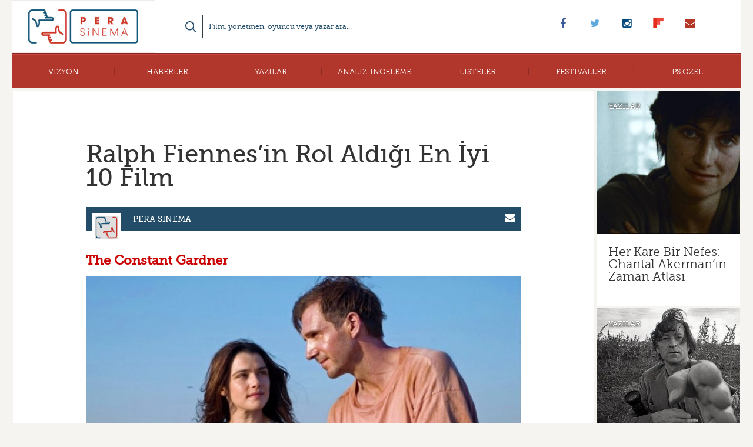

--- FILE ---
content_type: text/html; charset=UTF-8
request_url: https://www.perasinema.com/ralph-fiennesin-en-iyi-10-performansi/5/
body_size: 16609
content:
<!DOCTYPE html>
<!--[if IE 7]>
<html class="ie ie7" lang="tr">
<![endif]-->
<!--[if IE 8]>
<html class="ie ie8" lang="tr">
<![endif]-->
<!--[if !(IE 7) | !(IE 8)  ]><!-->
<html lang="tr">
<!--<![endif]-->
<head>
	<meta charset="UTF-8">
	<meta name="viewport" content="width=device-width, initial-scale=1, maximum-scale=1, user-scalable=no"/>
	<title>Ralph Fiennes&#039;in Rol Aldığı En İyi 10 Film - Sayfa 5 / 11 - Pera Sinema</title>
	<link rel="stylesheet" href="//maxcdn.bootstrapcdn.com/font-awesome/4.3.0/css/font-awesome.min.css">
	<meta property="fb:admins" content="563778307"/>
	<meta property="fb:app_id" content="723414521106205"/>
	<meta name='robots' content='index, follow, max-image-preview:large, max-snippet:-1, max-video-preview:-1' />
	<style>img:is([sizes="auto" i], [sizes^="auto," i]) { contain-intrinsic-size: 3000px 1500px }</style>
	
	<!-- This site is optimized with the Yoast SEO plugin v26.7 - https://yoast.com/wordpress/plugins/seo/ -->
	<meta name="description" content="Ralph Fiennes&#039;in in En İyi 10 Performanslarını listelediğimiz bu yazımızda sevilen aktörün değişik filmlerdeki usta oyunculuklarını bulabilirsiniz" />
	<link rel="canonical" href="https://www.perasinema.com/ralph-fiennesin-en-iyi-10-performansi/5/" />
	<link rel="prev" href="https://www.perasinema.com/ralph-fiennesin-en-iyi-10-performansi/4/" />
	<link rel="next" href="https://www.perasinema.com/ralph-fiennesin-en-iyi-10-performansi/6/" />
	<meta property="og:locale" content="tr_TR" />
	<meta property="og:type" content="article" />
	<meta property="og:title" content="Ralph Fiennes&#039;in Rol Aldığı En İyi 10 Film - Sayfa 5 / 11 - Pera Sinema" />
	<meta property="og:description" content="Ralph Fiennes&#039;in in En İyi 10 Performanslarını listelediğimiz bu yazımızda sevilen aktörün değişik filmlerdeki usta oyunculuklarını bulabilirsiniz" />
	<meta property="og:url" content="https://www.perasinema.com/ralph-fiennesin-en-iyi-10-performansi/" />
	<meta property="og:site_name" content="Pera Sinema" />
	<meta property="article:publisher" content="http://www.facebook.com/perasinema" />
	<meta property="article:published_time" content="2016-12-22T07:36:11+00:00" />
	<meta property="article:modified_time" content="2022-08-24T11:38:20+00:00" />
	<meta property="og:image" content="https://www.perasinema.com/wp-content/uploads/2016/12/ralph-fiennes.jpg" />
	<meta property="og:image:width" content="529" />
	<meta property="og:image:height" content="530" />
	<meta property="og:image:type" content="image/jpeg" />
	<meta name="author" content="Pera Sinema" />
	<meta name="twitter:card" content="summary_large_image" />
	<meta name="twitter:creator" content="@perasinema" />
	<meta name="twitter:site" content="@perasinema" />
	<script type="application/ld+json" class="yoast-schema-graph">{"@context":"https://schema.org","@graph":[{"@type":"Article","@id":"https://www.perasinema.com/ralph-fiennesin-en-iyi-10-performansi/5/#article","isPartOf":{"@id":"https://www.perasinema.com/ralph-fiennesin-en-iyi-10-performansi/"},"author":{"name":"Pera Sinema","@id":"https://www.perasinema.com/#/schema/person/b2e5e928d79c72cf0c9de087657038f3"},"headline":"Ralph Fiennes&#8217;in Rol Aldığı En İyi 10 Film","datePublished":"2016-12-22T07:36:11+00:00","dateModified":"2022-08-24T11:38:20+00:00","mainEntityOfPage":{"@id":"https://www.perasinema.com/ralph-fiennesin-en-iyi-10-performansi/"},"wordCount":784,"commentCount":0,"image":{"@id":"https://www.perasinema.com/ralph-fiennesin-en-iyi-10-performansi/5/#primaryimage"},"thumbnailUrl":"https://www.perasinema.com/wp-content/uploads/2016/12/ralph-fiennes.jpg","articleSection":["Listeler"],"inLanguage":"tr","potentialAction":[{"@type":"CommentAction","name":"Comment","target":["https://www.perasinema.com/ralph-fiennesin-en-iyi-10-performansi/5/#respond"]}]},{"@type":"WebPage","@id":"https://www.perasinema.com/ralph-fiennesin-en-iyi-10-performansi/","url":"https://www.perasinema.com/ralph-fiennesin-en-iyi-10-performansi/5/","name":"Ralph Fiennes'in Rol Aldığı En İyi 10 Film - Sayfa 5 / 11 - Pera Sinema","isPartOf":{"@id":"https://www.perasinema.com/#website"},"primaryImageOfPage":{"@id":"https://www.perasinema.com/ralph-fiennesin-en-iyi-10-performansi/5/#primaryimage"},"image":{"@id":"https://www.perasinema.com/ralph-fiennesin-en-iyi-10-performansi/5/#primaryimage"},"thumbnailUrl":"https://www.perasinema.com/wp-content/uploads/2016/12/ralph-fiennes.jpg","datePublished":"2016-12-22T07:36:11+00:00","dateModified":"2022-08-24T11:38:20+00:00","author":{"@id":"https://www.perasinema.com/#/schema/person/b2e5e928d79c72cf0c9de087657038f3"},"description":"Ralph Fiennes'in in En İyi 10 Performanslarını listelediğimiz bu yazımızda sevilen aktörün değişik filmlerdeki usta oyunculuklarını bulabilirsiniz","breadcrumb":{"@id":"https://www.perasinema.com/ralph-fiennesin-en-iyi-10-performansi/5/#breadcrumb"},"inLanguage":"tr","potentialAction":[{"@type":"ReadAction","target":["https://www.perasinema.com/ralph-fiennesin-en-iyi-10-performansi/5/"]}]},{"@type":"ImageObject","inLanguage":"tr","@id":"https://www.perasinema.com/ralph-fiennesin-en-iyi-10-performansi/5/#primaryimage","url":"https://www.perasinema.com/wp-content/uploads/2016/12/ralph-fiennes.jpg","contentUrl":"https://www.perasinema.com/wp-content/uploads/2016/12/ralph-fiennes.jpg","width":529,"height":530},{"@type":"BreadcrumbList","@id":"https://www.perasinema.com/ralph-fiennesin-en-iyi-10-performansi/5/#breadcrumb","itemListElement":[{"@type":"ListItem","position":1,"name":"Home","item":"https://www.perasinema.com/"},{"@type":"ListItem","position":2,"name":"Ralph Fiennes&#8217;in Rol Aldığı En İyi 10 Film"}]},{"@type":"WebSite","@id":"https://www.perasinema.com/#website","url":"https://www.perasinema.com/","name":"Pera Sinema","description":"","potentialAction":[{"@type":"SearchAction","target":{"@type":"EntryPoint","urlTemplate":"https://www.perasinema.com/?s={search_term_string}"},"query-input":{"@type":"PropertyValueSpecification","valueRequired":true,"valueName":"search_term_string"}}],"inLanguage":"tr"},{"@type":"Person","@id":"https://www.perasinema.com/#/schema/person/b2e5e928d79c72cf0c9de087657038f3","name":"Pera Sinema","image":{"@type":"ImageObject","inLanguage":"tr","@id":"https://www.perasinema.com/#/schema/person/image/","url":"https://www.perasinema.com/wp-content/uploads/2022/08/logo.jpg","contentUrl":"https://www.perasinema.com/wp-content/uploads/2022/08/logo.jpg","caption":"Pera Sinema"},"url":"https://www.perasinema.com/yazar/pera-sinema/"}]}</script>
	<!-- / Yoast SEO plugin. -->


<link rel='dns-prefetch' href='//cdn.canvasjs.com' />
<link rel='dns-prefetch' href='//platform-api.sharethis.com' />
<link rel="alternate" type="application/rss+xml" title="Pera Sinema &raquo; Ralph Fiennes&#8217;in Rol Aldığı En İyi 10 Film yorum akışı" href="https://www.perasinema.com/ralph-fiennesin-en-iyi-10-performansi/feed/" />
<script type="text/javascript">
/* <![CDATA[ */
window._wpemojiSettings = {"baseUrl":"https:\/\/s.w.org\/images\/core\/emoji\/16.0.1\/72x72\/","ext":".png","svgUrl":"https:\/\/s.w.org\/images\/core\/emoji\/16.0.1\/svg\/","svgExt":".svg","source":{"concatemoji":"https:\/\/www.perasinema.com\/wp-includes\/js\/wp-emoji-release.min.js?ver=6.8.3"}};
/*! This file is auto-generated */
!function(s,n){var o,i,e;function c(e){try{var t={supportTests:e,timestamp:(new Date).valueOf()};sessionStorage.setItem(o,JSON.stringify(t))}catch(e){}}function p(e,t,n){e.clearRect(0,0,e.canvas.width,e.canvas.height),e.fillText(t,0,0);var t=new Uint32Array(e.getImageData(0,0,e.canvas.width,e.canvas.height).data),a=(e.clearRect(0,0,e.canvas.width,e.canvas.height),e.fillText(n,0,0),new Uint32Array(e.getImageData(0,0,e.canvas.width,e.canvas.height).data));return t.every(function(e,t){return e===a[t]})}function u(e,t){e.clearRect(0,0,e.canvas.width,e.canvas.height),e.fillText(t,0,0);for(var n=e.getImageData(16,16,1,1),a=0;a<n.data.length;a++)if(0!==n.data[a])return!1;return!0}function f(e,t,n,a){switch(t){case"flag":return n(e,"\ud83c\udff3\ufe0f\u200d\u26a7\ufe0f","\ud83c\udff3\ufe0f\u200b\u26a7\ufe0f")?!1:!n(e,"\ud83c\udde8\ud83c\uddf6","\ud83c\udde8\u200b\ud83c\uddf6")&&!n(e,"\ud83c\udff4\udb40\udc67\udb40\udc62\udb40\udc65\udb40\udc6e\udb40\udc67\udb40\udc7f","\ud83c\udff4\u200b\udb40\udc67\u200b\udb40\udc62\u200b\udb40\udc65\u200b\udb40\udc6e\u200b\udb40\udc67\u200b\udb40\udc7f");case"emoji":return!a(e,"\ud83e\udedf")}return!1}function g(e,t,n,a){var r="undefined"!=typeof WorkerGlobalScope&&self instanceof WorkerGlobalScope?new OffscreenCanvas(300,150):s.createElement("canvas"),o=r.getContext("2d",{willReadFrequently:!0}),i=(o.textBaseline="top",o.font="600 32px Arial",{});return e.forEach(function(e){i[e]=t(o,e,n,a)}),i}function t(e){var t=s.createElement("script");t.src=e,t.defer=!0,s.head.appendChild(t)}"undefined"!=typeof Promise&&(o="wpEmojiSettingsSupports",i=["flag","emoji"],n.supports={everything:!0,everythingExceptFlag:!0},e=new Promise(function(e){s.addEventListener("DOMContentLoaded",e,{once:!0})}),new Promise(function(t){var n=function(){try{var e=JSON.parse(sessionStorage.getItem(o));if("object"==typeof e&&"number"==typeof e.timestamp&&(new Date).valueOf()<e.timestamp+604800&&"object"==typeof e.supportTests)return e.supportTests}catch(e){}return null}();if(!n){if("undefined"!=typeof Worker&&"undefined"!=typeof OffscreenCanvas&&"undefined"!=typeof URL&&URL.createObjectURL&&"undefined"!=typeof Blob)try{var e="postMessage("+g.toString()+"("+[JSON.stringify(i),f.toString(),p.toString(),u.toString()].join(",")+"));",a=new Blob([e],{type:"text/javascript"}),r=new Worker(URL.createObjectURL(a),{name:"wpTestEmojiSupports"});return void(r.onmessage=function(e){c(n=e.data),r.terminate(),t(n)})}catch(e){}c(n=g(i,f,p,u))}t(n)}).then(function(e){for(var t in e)n.supports[t]=e[t],n.supports.everything=n.supports.everything&&n.supports[t],"flag"!==t&&(n.supports.everythingExceptFlag=n.supports.everythingExceptFlag&&n.supports[t]);n.supports.everythingExceptFlag=n.supports.everythingExceptFlag&&!n.supports.flag,n.DOMReady=!1,n.readyCallback=function(){n.DOMReady=!0}}).then(function(){return e}).then(function(){var e;n.supports.everything||(n.readyCallback(),(e=n.source||{}).concatemoji?t(e.concatemoji):e.wpemoji&&e.twemoji&&(t(e.twemoji),t(e.wpemoji)))}))}((window,document),window._wpemojiSettings);
/* ]]> */
</script>

<style id='wp-emoji-styles-inline-css' type='text/css'>

	img.wp-smiley, img.emoji {
		display: inline !important;
		border: none !important;
		box-shadow: none !important;
		height: 1em !important;
		width: 1em !important;
		margin: 0 0.07em !important;
		vertical-align: -0.1em !important;
		background: none !important;
		padding: 0 !important;
	}
</style>
<link rel='stylesheet' id='wp-block-library-css' href='https://www.perasinema.com/wp-includes/css/dist/block-library/style.min.css?ver=6.8.3' type='text/css' media='all' />
<style id='classic-theme-styles-inline-css' type='text/css'>
/*! This file is auto-generated */
.wp-block-button__link{color:#fff;background-color:#32373c;border-radius:9999px;box-shadow:none;text-decoration:none;padding:calc(.667em + 2px) calc(1.333em + 2px);font-size:1.125em}.wp-block-file__button{background:#32373c;color:#fff;text-decoration:none}
</style>
<link rel='stylesheet' id='mediaelement-css' href='https://www.perasinema.com/wp-includes/js/mediaelement/mediaelementplayer-legacy.min.css?ver=4.2.17' type='text/css' media='all' />
<link rel='stylesheet' id='wp-mediaelement-css' href='https://www.perasinema.com/wp-includes/js/mediaelement/wp-mediaelement.min.css?ver=6.8.3' type='text/css' media='all' />
<style id='jetpack-sharing-buttons-style-inline-css' type='text/css'>
.jetpack-sharing-buttons__services-list{display:flex;flex-direction:row;flex-wrap:wrap;gap:0;list-style-type:none;margin:5px;padding:0}.jetpack-sharing-buttons__services-list.has-small-icon-size{font-size:12px}.jetpack-sharing-buttons__services-list.has-normal-icon-size{font-size:16px}.jetpack-sharing-buttons__services-list.has-large-icon-size{font-size:24px}.jetpack-sharing-buttons__services-list.has-huge-icon-size{font-size:36px}@media print{.jetpack-sharing-buttons__services-list{display:none!important}}.editor-styles-wrapper .wp-block-jetpack-sharing-buttons{gap:0;padding-inline-start:0}ul.jetpack-sharing-buttons__services-list.has-background{padding:1.25em 2.375em}
</style>
<style id='global-styles-inline-css' type='text/css'>
:root{--wp--preset--aspect-ratio--square: 1;--wp--preset--aspect-ratio--4-3: 4/3;--wp--preset--aspect-ratio--3-4: 3/4;--wp--preset--aspect-ratio--3-2: 3/2;--wp--preset--aspect-ratio--2-3: 2/3;--wp--preset--aspect-ratio--16-9: 16/9;--wp--preset--aspect-ratio--9-16: 9/16;--wp--preset--color--black: #000000;--wp--preset--color--cyan-bluish-gray: #abb8c3;--wp--preset--color--white: #ffffff;--wp--preset--color--pale-pink: #f78da7;--wp--preset--color--vivid-red: #cf2e2e;--wp--preset--color--luminous-vivid-orange: #ff6900;--wp--preset--color--luminous-vivid-amber: #fcb900;--wp--preset--color--light-green-cyan: #7bdcb5;--wp--preset--color--vivid-green-cyan: #00d084;--wp--preset--color--pale-cyan-blue: #8ed1fc;--wp--preset--color--vivid-cyan-blue: #0693e3;--wp--preset--color--vivid-purple: #9b51e0;--wp--preset--gradient--vivid-cyan-blue-to-vivid-purple: linear-gradient(135deg,rgba(6,147,227,1) 0%,rgb(155,81,224) 100%);--wp--preset--gradient--light-green-cyan-to-vivid-green-cyan: linear-gradient(135deg,rgb(122,220,180) 0%,rgb(0,208,130) 100%);--wp--preset--gradient--luminous-vivid-amber-to-luminous-vivid-orange: linear-gradient(135deg,rgba(252,185,0,1) 0%,rgba(255,105,0,1) 100%);--wp--preset--gradient--luminous-vivid-orange-to-vivid-red: linear-gradient(135deg,rgba(255,105,0,1) 0%,rgb(207,46,46) 100%);--wp--preset--gradient--very-light-gray-to-cyan-bluish-gray: linear-gradient(135deg,rgb(238,238,238) 0%,rgb(169,184,195) 100%);--wp--preset--gradient--cool-to-warm-spectrum: linear-gradient(135deg,rgb(74,234,220) 0%,rgb(151,120,209) 20%,rgb(207,42,186) 40%,rgb(238,44,130) 60%,rgb(251,105,98) 80%,rgb(254,248,76) 100%);--wp--preset--gradient--blush-light-purple: linear-gradient(135deg,rgb(255,206,236) 0%,rgb(152,150,240) 100%);--wp--preset--gradient--blush-bordeaux: linear-gradient(135deg,rgb(254,205,165) 0%,rgb(254,45,45) 50%,rgb(107,0,62) 100%);--wp--preset--gradient--luminous-dusk: linear-gradient(135deg,rgb(255,203,112) 0%,rgb(199,81,192) 50%,rgb(65,88,208) 100%);--wp--preset--gradient--pale-ocean: linear-gradient(135deg,rgb(255,245,203) 0%,rgb(182,227,212) 50%,rgb(51,167,181) 100%);--wp--preset--gradient--electric-grass: linear-gradient(135deg,rgb(202,248,128) 0%,rgb(113,206,126) 100%);--wp--preset--gradient--midnight: linear-gradient(135deg,rgb(2,3,129) 0%,rgb(40,116,252) 100%);--wp--preset--font-size--small: 13px;--wp--preset--font-size--medium: 20px;--wp--preset--font-size--large: 36px;--wp--preset--font-size--x-large: 42px;--wp--preset--spacing--20: 0.44rem;--wp--preset--spacing--30: 0.67rem;--wp--preset--spacing--40: 1rem;--wp--preset--spacing--50: 1.5rem;--wp--preset--spacing--60: 2.25rem;--wp--preset--spacing--70: 3.38rem;--wp--preset--spacing--80: 5.06rem;--wp--preset--shadow--natural: 6px 6px 9px rgba(0, 0, 0, 0.2);--wp--preset--shadow--deep: 12px 12px 50px rgba(0, 0, 0, 0.4);--wp--preset--shadow--sharp: 6px 6px 0px rgba(0, 0, 0, 0.2);--wp--preset--shadow--outlined: 6px 6px 0px -3px rgba(255, 255, 255, 1), 6px 6px rgba(0, 0, 0, 1);--wp--preset--shadow--crisp: 6px 6px 0px rgba(0, 0, 0, 1);}:where(.is-layout-flex){gap: 0.5em;}:where(.is-layout-grid){gap: 0.5em;}body .is-layout-flex{display: flex;}.is-layout-flex{flex-wrap: wrap;align-items: center;}.is-layout-flex > :is(*, div){margin: 0;}body .is-layout-grid{display: grid;}.is-layout-grid > :is(*, div){margin: 0;}:where(.wp-block-columns.is-layout-flex){gap: 2em;}:where(.wp-block-columns.is-layout-grid){gap: 2em;}:where(.wp-block-post-template.is-layout-flex){gap: 1.25em;}:where(.wp-block-post-template.is-layout-grid){gap: 1.25em;}.has-black-color{color: var(--wp--preset--color--black) !important;}.has-cyan-bluish-gray-color{color: var(--wp--preset--color--cyan-bluish-gray) !important;}.has-white-color{color: var(--wp--preset--color--white) !important;}.has-pale-pink-color{color: var(--wp--preset--color--pale-pink) !important;}.has-vivid-red-color{color: var(--wp--preset--color--vivid-red) !important;}.has-luminous-vivid-orange-color{color: var(--wp--preset--color--luminous-vivid-orange) !important;}.has-luminous-vivid-amber-color{color: var(--wp--preset--color--luminous-vivid-amber) !important;}.has-light-green-cyan-color{color: var(--wp--preset--color--light-green-cyan) !important;}.has-vivid-green-cyan-color{color: var(--wp--preset--color--vivid-green-cyan) !important;}.has-pale-cyan-blue-color{color: var(--wp--preset--color--pale-cyan-blue) !important;}.has-vivid-cyan-blue-color{color: var(--wp--preset--color--vivid-cyan-blue) !important;}.has-vivid-purple-color{color: var(--wp--preset--color--vivid-purple) !important;}.has-black-background-color{background-color: var(--wp--preset--color--black) !important;}.has-cyan-bluish-gray-background-color{background-color: var(--wp--preset--color--cyan-bluish-gray) !important;}.has-white-background-color{background-color: var(--wp--preset--color--white) !important;}.has-pale-pink-background-color{background-color: var(--wp--preset--color--pale-pink) !important;}.has-vivid-red-background-color{background-color: var(--wp--preset--color--vivid-red) !important;}.has-luminous-vivid-orange-background-color{background-color: var(--wp--preset--color--luminous-vivid-orange) !important;}.has-luminous-vivid-amber-background-color{background-color: var(--wp--preset--color--luminous-vivid-amber) !important;}.has-light-green-cyan-background-color{background-color: var(--wp--preset--color--light-green-cyan) !important;}.has-vivid-green-cyan-background-color{background-color: var(--wp--preset--color--vivid-green-cyan) !important;}.has-pale-cyan-blue-background-color{background-color: var(--wp--preset--color--pale-cyan-blue) !important;}.has-vivid-cyan-blue-background-color{background-color: var(--wp--preset--color--vivid-cyan-blue) !important;}.has-vivid-purple-background-color{background-color: var(--wp--preset--color--vivid-purple) !important;}.has-black-border-color{border-color: var(--wp--preset--color--black) !important;}.has-cyan-bluish-gray-border-color{border-color: var(--wp--preset--color--cyan-bluish-gray) !important;}.has-white-border-color{border-color: var(--wp--preset--color--white) !important;}.has-pale-pink-border-color{border-color: var(--wp--preset--color--pale-pink) !important;}.has-vivid-red-border-color{border-color: var(--wp--preset--color--vivid-red) !important;}.has-luminous-vivid-orange-border-color{border-color: var(--wp--preset--color--luminous-vivid-orange) !important;}.has-luminous-vivid-amber-border-color{border-color: var(--wp--preset--color--luminous-vivid-amber) !important;}.has-light-green-cyan-border-color{border-color: var(--wp--preset--color--light-green-cyan) !important;}.has-vivid-green-cyan-border-color{border-color: var(--wp--preset--color--vivid-green-cyan) !important;}.has-pale-cyan-blue-border-color{border-color: var(--wp--preset--color--pale-cyan-blue) !important;}.has-vivid-cyan-blue-border-color{border-color: var(--wp--preset--color--vivid-cyan-blue) !important;}.has-vivid-purple-border-color{border-color: var(--wp--preset--color--vivid-purple) !important;}.has-vivid-cyan-blue-to-vivid-purple-gradient-background{background: var(--wp--preset--gradient--vivid-cyan-blue-to-vivid-purple) !important;}.has-light-green-cyan-to-vivid-green-cyan-gradient-background{background: var(--wp--preset--gradient--light-green-cyan-to-vivid-green-cyan) !important;}.has-luminous-vivid-amber-to-luminous-vivid-orange-gradient-background{background: var(--wp--preset--gradient--luminous-vivid-amber-to-luminous-vivid-orange) !important;}.has-luminous-vivid-orange-to-vivid-red-gradient-background{background: var(--wp--preset--gradient--luminous-vivid-orange-to-vivid-red) !important;}.has-very-light-gray-to-cyan-bluish-gray-gradient-background{background: var(--wp--preset--gradient--very-light-gray-to-cyan-bluish-gray) !important;}.has-cool-to-warm-spectrum-gradient-background{background: var(--wp--preset--gradient--cool-to-warm-spectrum) !important;}.has-blush-light-purple-gradient-background{background: var(--wp--preset--gradient--blush-light-purple) !important;}.has-blush-bordeaux-gradient-background{background: var(--wp--preset--gradient--blush-bordeaux) !important;}.has-luminous-dusk-gradient-background{background: var(--wp--preset--gradient--luminous-dusk) !important;}.has-pale-ocean-gradient-background{background: var(--wp--preset--gradient--pale-ocean) !important;}.has-electric-grass-gradient-background{background: var(--wp--preset--gradient--electric-grass) !important;}.has-midnight-gradient-background{background: var(--wp--preset--gradient--midnight) !important;}.has-small-font-size{font-size: var(--wp--preset--font-size--small) !important;}.has-medium-font-size{font-size: var(--wp--preset--font-size--medium) !important;}.has-large-font-size{font-size: var(--wp--preset--font-size--large) !important;}.has-x-large-font-size{font-size: var(--wp--preset--font-size--x-large) !important;}
:where(.wp-block-post-template.is-layout-flex){gap: 1.25em;}:where(.wp-block-post-template.is-layout-grid){gap: 1.25em;}
:where(.wp-block-columns.is-layout-flex){gap: 2em;}:where(.wp-block-columns.is-layout-grid){gap: 2em;}
:root :where(.wp-block-pullquote){font-size: 1.5em;line-height: 1.6;}
</style>
<link rel='stylesheet' id='contact-form-7-css' href='https://www.perasinema.com/wp-content/plugins/contact-form-7/includes/css/styles.css?ver=6.1.4' type='text/css' media='all' />
<link rel='stylesheet' id='dashicons-css' href='https://www.perasinema.com/wp-includes/css/dashicons.min.css?ver=6.8.3' type='text/css' media='all' />
<link rel='stylesheet' id='admin-bar-css' href='https://www.perasinema.com/wp-includes/css/admin-bar.min.css?ver=6.8.3' type='text/css' media='all' />
<style id='admin-bar-inline-css' type='text/css'>

    .canvasjs-chart-credit{
        display: none !important;
    }
    #vtrtsFreeChart canvas {
    border-radius: 6px;
}

.vtrts-free-adminbar-weekly-title {
    font-weight: bold;
    font-size: 14px;
    color: #fff;
    margin-bottom: 6px;
}

        #wpadminbar #wp-admin-bar-vtrts_free_top_button .ab-icon:before {
            content: "\f185";
            color: #1DAE22;
            top: 3px;
        }
    #wp-admin-bar-vtrts_pro_top_button .ab-item {
        min-width: 180px;
    }
    .vtrts-free-adminbar-dropdown {
        min-width: 420px ;
        padding: 18px 18px 12px 18px;
        background: #23282d;
        color: #fff;
        border-radius: 8px;
        box-shadow: 0 4px 24px rgba(0,0,0,0.15);
        margin-top: 10px;
    }
    .vtrts-free-adminbar-grid {
        display: grid;
        grid-template-columns: 1fr 1fr;
        gap: 18px 18px; /* row-gap column-gap */
        margin-bottom: 18px;
    }
    .vtrts-free-adminbar-card {
        background: #2c3338;
        border-radius: 8px;
        padding: 18px 18px 12px 18px;
        box-shadow: 0 2px 8px rgba(0,0,0,0.07);
        display: flex;
        flex-direction: column;
        align-items: flex-start;
    }
    /* Extra margin for the right column */
    .vtrts-free-adminbar-card:nth-child(2),
    .vtrts-free-adminbar-card:nth-child(4) {
        margin-left: 10px !important;
        padding-left: 10px !important;
                padding-top: 6px !important;

        margin-right: 10px !important;
        padding-right : 10px !important;
        margin-top: 10px !important;
    }
    .vtrts-free-adminbar-card:nth-child(1),
    .vtrts-free-adminbar-card:nth-child(3) {
        margin-left: 10px !important;
        padding-left: 10px !important;
                padding-top: 6px !important;

        margin-top: 10px !important;
                padding-right : 10px !important;

    }
    /* Extra margin for the bottom row */
    .vtrts-free-adminbar-card:nth-child(3),
    .vtrts-free-adminbar-card:nth-child(4) {
        margin-top: 6px !important;
        padding-top: 6px !important;
        margin-top: 10px !important;
    }
    .vtrts-free-adminbar-card-title {
        font-size: 14px;
        font-weight: 800;
        margin-bottom: 6px;
        color: #fff;
    }
    .vtrts-free-adminbar-card-value {
        font-size: 22px;
        font-weight: bold;
        color: #1DAE22;
        margin-bottom: 4px;
    }
    .vtrts-free-adminbar-card-sub {
        font-size: 12px;
        color: #aaa;
    }
    .vtrts-free-adminbar-btn-wrap {
        text-align: center;
        margin-top: 8px;
    }

    #wp-admin-bar-vtrts_free_top_button .ab-item{
    min-width: 80px !important;
        padding: 0px !important;
    .vtrts-free-adminbar-btn {
        display: inline-block;
        background: #1DAE22;
        color: #fff !important;
        font-weight: bold;
        padding: 8px 28px;
        border-radius: 6px;
        text-decoration: none;
        font-size: 15px;
        transition: background 0.2s;
        margin-top: 8px;
    }
    .vtrts-free-adminbar-btn:hover {
        background: #15991b;
        color: #fff !important;
    }

    .vtrts-free-adminbar-dropdown-wrap { min-width: 0; padding: 0; }
    #wpadminbar #wp-admin-bar-vtrts_free_top_button .vtrts-free-adminbar-dropdown { display: none; position: absolute; left: 0; top: 100%; z-index: 99999; }
    #wpadminbar #wp-admin-bar-vtrts_free_top_button:hover .vtrts-free-adminbar-dropdown { display: block; }
    
        .ab-empty-item #wp-admin-bar-vtrts_free_top_button-default .ab-empty-item{
    height:0px !important;
    padding :0px !important;
     }
            #wpadminbar .quicklinks .ab-empty-item{
        padding:0px !important;
    }
    .vtrts-free-adminbar-dropdown {
    min-width: 420px;
    padding: 18px 18px 12px 18px;
    background: #23282d;
    color: #fff;
    border-radius: 12px; /* more rounded */
    box-shadow: 0 8px 32px rgba(0,0,0,0.25); /* deeper shadow */
    margin-top: 10px;
}

.vtrts-free-adminbar-btn-wrap {
    text-align: center;
    margin-top: 18px; /* more space above */
}

.vtrts-free-adminbar-btn {
    display: inline-block;
    background: #1DAE22;
    color: #fff !important;
    font-weight: bold;
    padding: 5px 22px;
    border-radius: 8px;
    text-decoration: none;
    font-size: 17px;
    transition: background 0.2s, box-shadow 0.2s;
    margin-top: 8px;
    box-shadow: 0 2px 8px rgba(29,174,34,0.15);
    text-align: center;
    line-height: 1.6;
    
}
.vtrts-free-adminbar-btn:hover {
    background: #15991b;
    color: #fff !important;
    box-shadow: 0 4px 16px rgba(29,174,34,0.25);
}
    


</style>
<link rel='stylesheet' id='wp-polls-css' href='https://www.perasinema.com/wp-content/plugins/wp-polls/polls-css.css?ver=2.77.3' type='text/css' media='all' />
<style id='wp-polls-inline-css' type='text/css'>
.wp-polls .pollbar {
	margin: 1px;
	font-size: 6px;
	line-height: 8px;
	height: 8px;
	background-image: url('https://www.perasinema.com/wp-content/plugins/wp-polls/images/default/pollbg.gif');
	border: 1px solid #c8c8c8;
}

</style>
<link rel='stylesheet' id='wpProQuiz_front_style-css' href='https://www.perasinema.com/wp-content/plugins/wp-pro-quiz/css/wpProQuiz_front.min.css?ver=0.37' type='text/css' media='all' />
<link rel='stylesheet' id='ppress-frontend-css' href='https://www.perasinema.com/wp-content/plugins/wp-user-avatar/assets/css/frontend.min.css?ver=4.16.8' type='text/css' media='all' />
<link rel='stylesheet' id='ppress-flatpickr-css' href='https://www.perasinema.com/wp-content/plugins/wp-user-avatar/assets/flatpickr/flatpickr.min.css?ver=4.16.8' type='text/css' media='all' />
<link rel='stylesheet' id='ppress-select2-css' href='https://www.perasinema.com/wp-content/plugins/wp-user-avatar/assets/select2/select2.min.css?ver=6.8.3' type='text/css' media='all' />
<link rel='stylesheet' id='style-css' href='https://www.perasinema.com/wp-content/themes/paralel-sinema/style.css?ver=6.8.3' type='text/css' media='all' />
<link rel='stylesheet' id='wp-pagenavi-css' href='https://www.perasinema.com/wp-content/plugins/wp-pagenavi/pagenavi-css.css?ver=2.70' type='text/css' media='all' />
<link rel='stylesheet' id='msl-main-css' href='https://www.perasinema.com/wp-content/plugins/master-slider/public/assets/css/masterslider.main.css?ver=3.11.0' type='text/css' media='all' />
<link rel='stylesheet' id='msl-custom-css' href='https://www.perasinema.com/wp-content/uploads/master-slider/custom.css?ver=44.4' type='text/css' media='all' />
<script type="text/javascript" id="ahc_front_js-js-extra">
/* <![CDATA[ */
var ahc_ajax_front = {"ajax_url":"https:\/\/www.perasinema.com\/wp-admin\/admin-ajax.php","plugin_url":"https:\/\/www.perasinema.com\/wp-content\/plugins\/visitors-traffic-real-time-statistics\/","page_id":"65362","page_title":"Ralph Fiennes\u2019in Rol Ald\u0131\u011f\u0131 En \u0130yi 10 Film","post_type":"post"};
/* ]]> */
</script>
<script type="text/javascript" src="https://www.perasinema.com/wp-content/plugins/visitors-traffic-real-time-statistics/js/front.js?ver=6.8.3" id="ahc_front_js-js"></script>
<script type="text/javascript" src="https://www.perasinema.com/wp-includes/js/jquery/jquery.min.js?ver=3.7.1" id="jquery-core-js"></script>
<script type="text/javascript" src="https://www.perasinema.com/wp-includes/js/jquery/jquery-migrate.min.js?ver=3.4.1" id="jquery-migrate-js"></script>
<script type="text/javascript" src="https://www.perasinema.com/wp-content/plugins/wp-user-avatar/assets/flatpickr/flatpickr.min.js?ver=4.16.8" id="ppress-flatpickr-js"></script>
<script type="text/javascript" src="https://www.perasinema.com/wp-content/plugins/wp-user-avatar/assets/select2/select2.min.js?ver=4.16.8" id="ppress-select2-js"></script>
<script type="text/javascript" src="//platform-api.sharethis.com/js/sharethis.js#source=googleanalytics-wordpress#product=ga&amp;property=5926b1d09f0427001183fd0f" id="googleanalytics-platform-sharethis-js"></script>
<link rel="https://api.w.org/" href="https://www.perasinema.com/wp-json/" /><link rel="alternate" title="JSON" type="application/json" href="https://www.perasinema.com/wp-json/wp/v2/posts/65362" /><link rel="EditURI" type="application/rsd+xml" title="RSD" href="https://www.perasinema.com/xmlrpc.php?rsd" />
<meta name="generator" content="WordPress 6.8.3" />
<link rel='shortlink' href='https://www.perasinema.com/?p=65362' />
<link rel="alternate" title="oEmbed (JSON)" type="application/json+oembed" href="https://www.perasinema.com/wp-json/oembed/1.0/embed?url=https%3A%2F%2Fwww.perasinema.com%2Fralph-fiennesin-en-iyi-10-performansi%2F" />
<link rel="alternate" title="oEmbed (XML)" type="text/xml+oembed" href="https://www.perasinema.com/wp-json/oembed/1.0/embed?url=https%3A%2F%2Fwww.perasinema.com%2Fralph-fiennesin-en-iyi-10-performansi%2F&#038;format=xml" />
<script>var ms_grabbing_curosr = 'https://www.perasinema.com/wp-content/plugins/master-slider/public/assets/css/common/grabbing.cur', ms_grab_curosr = 'https://www.perasinema.com/wp-content/plugins/master-slider/public/assets/css/common/grab.cur';</script>
<meta name="generator" content="MasterSlider 3.11.0 - Responsive Touch Image Slider | avt.li/msf" />
<script type="text/javascript">
/******************************************************************************
***   COPY PROTECTED BY http://chetangole.com/blog/wp-copyprotect/   version 3.1.0 ****
******************************************************************************/
function disableSelection(target){
if (typeof target.onselectstart!="undefined") //For IE 
	target.onselectstart=function(){return false}
else if (typeof target.style.MozUserSelect!="undefined") //For Firefox
	target.style.MozUserSelect="none"
else //All other route (For Opera)
	target.onmousedown=function(){return false}
target.style.cursor = "default"
}
</script>
<link rel="icon" href="https://www.perasinema.com/wp-content/uploads/2015/05/favico1-55647b4ev1_site_icon-32x32.png" sizes="32x32" />
<link rel="icon" href="https://www.perasinema.com/wp-content/uploads/2015/05/favico1-55647b4ev1_site_icon-256x256.png" sizes="192x192" />
<link rel="apple-touch-icon" href="https://www.perasinema.com/wp-content/uploads/2015/05/favico1-55647b4ev1_site_icon-256x256.png" />
<meta name="msapplication-TileImage" content="https://www.perasinema.com/wp-content/uploads/2015/05/favico1-55647b4ev1_site_icon-306x306.png" />
</head>
<body class="wp-singular post-template-default single single-post postid-65362 single-format-standard paged-5 single-paged-5 wp-theme-paralel-sinema _masterslider _ms_version_3.11.0 metaslider-plugin">
	<div id="page" class="hfeed site">
		<div id="wrapper">
		<header id="masthead" class="site-header" role="banner">
			<a class="home-link" href="https://www.perasinema.com/" title="Pera Sinema" rel="home">
				Paralel Sinema
			</a>

			<form role="search" method="get" id="searchform" action="https://www.perasinema.com/">
			    <div>
			   	 	<!-- <input type="submit" id="searchsubmit" value="" /> -->
			   	 	<label for="s" id="searchlabel"></label>
			        <input type="search" value="" name="s" id="s" placeholder="Film, yönetmen, oyuncu veya yazar ara..." />

			    </div>
			</form>

			<div class="social">
					<a href="https://www.facebook.com/PeraSinemaPera/" target="_blank"><i class="fa fa-facebook"></i></a>
					<a href="https://twitter.com/perasinema" target="_blank"><i class="fa fa-twitter"></i></a>
					<a href="https://instagram.com/perasinema/" target="_blank"><i class="fa fa-instagram"></i></a>
					<a href="https://flipboard.com/@PeraSinema" target="_blank" class="icn-flipboard"><i class="icn-flipboard"></i></a>
										<a href="/iletisim" target="_blank"><i class="fa fa-envelope"></i></a>
				</div>

			<nav>
				<div class="menu-ana-menu-container"><ul id="menu-ana-menu" class="menu"><li id="menu-item-101639" class="menu-item menu-item-type-taxonomy menu-item-object-category menu-item-101639"><a href="https://www.perasinema.com/kategori/yazilar/vizyon-elestirileri/">VİZYON</a></li>
<li id="menu-item-22582" class="menu-item menu-item-type-taxonomy menu-item-object-category menu-item-22582"><a href="https://www.perasinema.com/kategori/haberler/">HABERLER</a></li>
<li id="menu-item-22584" class="menu-item menu-item-type-taxonomy menu-item-object-category menu-item-has-children menu-item-22584"><a href="https://www.perasinema.com/kategori/yazilar/">YAZILAR</a>
<ul class="sub-menu">
	<li id="menu-item-28249" class="menu-item menu-item-type-taxonomy menu-item-object-category menu-item-28249"><a href="https://www.perasinema.com/kategori/yazilar/diziler/">Diziler</a></li>
	<li id="menu-item-101643" class="menu-item menu-item-type-taxonomy menu-item-object-category menu-item-101643"><a href="https://www.perasinema.com/kategori/yazilar/alacakaranlik/">Alacakaranlık</a></li>
	<li id="menu-item-28250" class="menu-item menu-item-type-taxonomy menu-item-object-category menu-item-28250"><a href="https://www.perasinema.com/kategori/yazilar/o-an/">O An</a></li>
	<li id="menu-item-101641" class="menu-item menu-item-type-taxonomy menu-item-object-category menu-item-101641"><a href="https://www.perasinema.com/kategori/yazilar/cizgi-otesi/">Çizgi Ötesi</a></li>
	<li id="menu-item-101644" class="menu-item menu-item-type-taxonomy menu-item-object-category menu-item-101644"><a href="https://www.perasinema.com/kategori/yazilar/dokupera/">DoküPera</a></li>
	<li id="menu-item-28953" class="menu-item menu-item-type-taxonomy menu-item-object-category menu-item-28953"><a href="https://www.perasinema.com/kategori/yazilar/karakter-mutfagi/">Karakter Mutfağı</a></li>
	<li id="menu-item-101638" class="menu-item menu-item-type-taxonomy menu-item-object-category menu-item-101638"><a href="https://www.perasinema.com/kategori/yazilar/modern-klasikler/">Modern Klasikler</a></li>
	<li id="menu-item-101645" class="menu-item menu-item-type-taxonomy menu-item-object-category menu-item-101645"><a href="https://www.perasinema.com/kategori/yazilar/sinefil/">Sinefil Günlüğü</a></li>
</ul>
</li>
<li id="menu-item-124878" class="menu-item menu-item-type-taxonomy menu-item-object-category menu-item-124878"><a href="https://www.perasinema.com/kategori/yazilar/analiz/">ANALİZ-İNCELEME</a></li>
<li id="menu-item-22585" class="menu-item menu-item-type-taxonomy menu-item-object-category current-post-ancestor current-menu-parent current-post-parent menu-item-has-children menu-item-22585"><a href="https://www.perasinema.com/kategori/listeler/">LİSTELER</a>
<ul class="sub-menu">
	<li id="menu-item-105017" class="menu-item menu-item-type-taxonomy menu-item-object-category menu-item-105017"><a href="https://www.perasinema.com/kategori/listeler/yedili-listeler/">7&#8217;li Listeler</a></li>
	<li id="menu-item-105015" class="menu-item menu-item-type-taxonomy menu-item-object-category menu-item-105015"><a href="https://www.perasinema.com/kategori/listeler/dizi-listeleri/">Dizi Listeleri</a></li>
	<li id="menu-item-105016" class="menu-item menu-item-type-taxonomy menu-item-object-category menu-item-105016"><a href="https://www.perasinema.com/kategori/listeler/dunya-sinemasi-listeler/">Dünya Sineması</a></li>
	<li id="menu-item-101640" class="menu-item menu-item-type-taxonomy menu-item-object-category menu-item-101640"><a href="https://www.perasinema.com/kategori/listeler/yonetmen-koltugu/">Yönetmen Koltuğu</a></li>
	<li id="menu-item-101642" class="menu-item menu-item-type-taxonomy menu-item-object-category menu-item-101642"><a href="https://www.perasinema.com/kategori/listeler/yonetmen-top-10/">Yönetmen Top 10</a></li>
</ul>
</li>
<li id="menu-item-22586" class="menu-item menu-item-type-taxonomy menu-item-object-category menu-item-has-children menu-item-22586"><a href="https://www.perasinema.com/kategori/festivaller/">FESTİVALLER</a>
<ul class="sub-menu">
	<li id="menu-item-28199" class="menu-item menu-item-type-taxonomy menu-item-object-category menu-item-28199"><a href="https://www.perasinema.com/kategori/festivaller/if-festivaller/">!f Bağımsız Filmler Festivali</a></li>
	<li id="menu-item-28200" class="menu-item menu-item-type-taxonomy menu-item-object-category menu-item-28200"><a href="https://www.perasinema.com/kategori/festivaller/filmekimi/">Filmekimi</a></li>
	<li id="menu-item-28201" class="menu-item menu-item-type-taxonomy menu-item-object-category menu-item-28201"><a href="https://www.perasinema.com/kategori/festivaller/istanbul-film-festivali/">İstanbul Film Festivali</a></li>
</ul>
</li>
<li id="menu-item-28370" class="menu-item menu-item-type-taxonomy menu-item-object-category menu-item-has-children menu-item-28370"><a href="https://www.perasinema.com/kategori/ps-ozel/">PS ÖZEL</a>
<ul class="sub-menu">
	<li id="menu-item-28371" class="menu-item menu-item-type-taxonomy menu-item-object-category menu-item-28371"><a href="https://www.perasinema.com/kategori/ps-ozel/dosyalar/">Dosyalar</a></li>
	<li id="menu-item-28265" class="menu-item menu-item-type-taxonomy menu-item-object-category menu-item-has-children menu-item-28265"><a href="https://www.perasinema.com/kategori/ps-ozel/sipsak/">Pera Sohbet</a>
	<ul class="sub-menu">
		<li id="menu-item-104183" class="menu-item menu-item-type-taxonomy menu-item-object-category menu-item-has-children menu-item-104183"><a href="https://www.perasinema.com/kategori/genel/kadikoy-sinemasi/">KADIKÖY SİNEMASI</a>
		<ul class="sub-menu">
			<li id="menu-item-105533" class="menu-item menu-item-type-taxonomy menu-item-object-category menu-item-105533"><a href="https://www.perasinema.com/kategori/genel/seans/">Seanslar</a></li>
			<li id="menu-item-104184" class="menu-item menu-item-type-taxonomy menu-item-object-category menu-item-104184"><a href="https://www.perasinema.com/kategori/haberler/haberler-kadikoy-sinemasi/">Haber</a></li>
			<li id="menu-item-104185" class="menu-item menu-item-type-taxonomy menu-item-object-category menu-item-104185"><a href="https://www.perasinema.com/kategori/genel/roportaj/">Röportaj / Etkinlik</a></li>
		</ul>
</li>
	</ul>
</li>
	<li id="menu-item-28152" class="menu-item menu-item-type-taxonomy menu-item-object-category menu-item-28152"><a href="https://www.perasinema.com/kategori/videolar/kisa_filmler/">Kısa Filmler</a></li>
</ul>
</li>
</ul></div>
			</nav>
		</header><!-- #masthead -->

		<div id="main" class="site-main clearfix">

<div class="single-detail">
		<h4 class="date">24.08.2022</h4>
	<h1 class="title">Ralph Fiennes&#8217;in Rol Aldığı En İyi 10 Film</h1>
	<div class="writer-info-title">
		<img data-del="avatar" src='https://www.perasinema.com/wp-content/uploads/2022/08/logo.jpg' class='avatar pp-user-avatar avatar-96 photo ' height='96' width='96'/><a href="https://www.perasinema.com/yazar/pera-sinema/" title="Pera Sinema tarafından yazılan yazılar" rel="author">Pera Sinema</a>		<a href="mailto:iletisim@www.perasinema.com" class="fr"><i class="fa icon-envelope"></i></a>
			</div>
	<div>
		<h2>T<strong>he Constant Gardner</strong></h2>
<p><a href="https://www.perasinema.com/wp-content/uploads/2016/12/Constant-Gardener-e1482391264680.jpg"><img fetchpriority="high" decoding="async" class="aligncenter size-full wp-image-65365" src="https://www.perasinema.com/wp-content/uploads/2016/12/Constant-Gardener-e1482391264680.jpg" alt="" width="720" height="479" /></a></p>
<p>Cidade de Deus (Tanrıkent) filminin yönetmeni Fernando Meirelles&#8217;in, hemen bu filmden sonra çektiği The Constant Gardner, verdiği mesajların yanında etkileyici bir aşk hikâyesini barındıran güçlü ve sarsıcı bir film. Rachel Weisz&#8217;e Oscar kazandıran filme Ralph Fiennes&#8217;in katkısı da büyük.</p>
<p><iframe title="The Constant Gardener (2005) Official Trailer - Ralph Fiennes, Rachel Weisz Movie HD" width="500" height="281" src="https://www.youtube.com/embed/1l1lzzfpWFU?feature=oembed" frameborder="0" allow="accelerometer; autoplay; clipboard-write; encrypted-media; gyroscope; picture-in-picture; web-share" referrerpolicy="strict-origin-when-cross-origin" allowfullscreen></iframe></p>
<h2></h2>
		<div class='wp-pagenavi' role='navigation'>
<a class="page smaller" title="Sayfa 1" href="https://www.perasinema.com/ralph-fiennesin-en-iyi-10-performansi/">1</a><a class="page smaller" title="Sayfa 2" href="https://www.perasinema.com/ralph-fiennesin-en-iyi-10-performansi/2/">2</a><a class="page smaller" title="Sayfa 3" href="https://www.perasinema.com/ralph-fiennesin-en-iyi-10-performansi/3/">3</a><a class="page smaller" title="Sayfa 4" href="https://www.perasinema.com/ralph-fiennesin-en-iyi-10-performansi/4/">4</a><span aria-current='page' class='current'>5</span><a class="page larger" title="Sayfa 6" href="https://www.perasinema.com/ralph-fiennesin-en-iyi-10-performansi/6/">6</a><a class="page larger" title="Sayfa 7" href="https://www.perasinema.com/ralph-fiennesin-en-iyi-10-performansi/7/">7</a><a class="page larger" title="Sayfa 8" href="https://www.perasinema.com/ralph-fiennesin-en-iyi-10-performansi/8/">8</a><a class="page larger" title="Sayfa 9" href="https://www.perasinema.com/ralph-fiennesin-en-iyi-10-performansi/9/">9</a><a class="last" aria-label="Last Page" href="https://www.perasinema.com/ralph-fiennesin-en-iyi-10-performansi/11/">Son »</a>
</div>		<br clear="all" />
			</div>
	<div class="share-like">
		<a href="https://twitter.com/share" class="twitter-share-button" data-via="Perasinema">Tweet</a>
		<script>!function(d,s,id){var js,fjs=d.getElementsByTagName(s)[0],p=/^http:/.test(d.location)?'http':'https';if(!d.getElementById(id)){js=d.createElement(s);js.id=id;js.src=p+'://platform.twitter.com/widgets.js';fjs.parentNode.insertBefore(js,fjs);}}(document, 'script', 'twitter-wjs');</script>
		<div class="fb-like" data-href="https://www.perasinema.com/ralph-fiennesin-en-iyi-10-performansi/" data-layout="button_count" data-action="like" data-show-faces="true" data-share="true"></div>
		<div class="g-plusone" data-size="medium"></div>
	</div>
		<div class="fb-comments" data-href="https://www.perasinema.com/ralph-fiennesin-en-iyi-10-performansi/" data-width="740" data-numposts="5" data-colorscheme="light"></div>
</div>

<div id="sidebar">
		<div class="col4 row6">
		<div class="row4 list-img">
			<h3 class="cat-name">
				<a href="https://www.perasinema.com/kategori/yazilar/">Yazılar</a>			</h3>
						<a class="imgs" style="background-image:url(https://www.perasinema.com/wp-content/uploads/2025/11/chantal-akerman2-306x306.jpg);" href="https://www.perasinema.com/her-kare-bir-nefes-chantal-akermanin-zaman-atlasi/" title="Her Kare Bir Nefes: Chantal Akerman&#8217;ın Zaman Atlası"></a>
		</div>
		<h2 class="list-title row2"><a href="https://www.perasinema.com/her-kare-bir-nefes-chantal-akermanin-zaman-atlasi/"> Her Kare Bir Nefes: Chantal Akerman&#8217;ın Zaman Atlası</a></h2>

	</div>
		<div class="col4 row6">
		<div class="row4 list-img">
			<h3 class="cat-name">
				<a href="https://www.perasinema.com/kategori/yazilar/">Yazılar</a>			</h3>
						<a class="imgs" style="background-image:url(https://www.perasinema.com/wp-content/uploads/2025/11/1394476-199610-756x425-1-e1762537275276-306x306.jpg);" href="https://www.perasinema.com/jonas-mekas-zamanin-nabzini-tutan-sair/" title="Jonas Mekas: Zamanın Nabzını Tutan Şair"></a>
		</div>
		<h2 class="list-title row2"><a href="https://www.perasinema.com/jonas-mekas-zamanin-nabzini-tutan-sair/"> Jonas Mekas: Zamanın Nabzını Tutan Şair</a></h2>

	</div>
		<div class="col4 row6">
		<div class="row4 list-img">
			<h3 class="cat-name">
				<a href="https://www.perasinema.com/kategori/listeler/">Listeler</a>			</h3>
						<a class="imgs" style="background-image:url(https://www.perasinema.com/wp-content/uploads/2018/12/guy-ritchie.jpeg);" href="https://www.perasinema.com/1-yonetmen-5-film-guy-ritchie/" title="1 Yönetmen 5 Film: Guy Ritchie"></a>
		</div>
		<h2 class="list-title row2"><a href="https://www.perasinema.com/1-yonetmen-5-film-guy-ritchie/"> 1 Yönetmen 5 Film: Guy Ritchie</a></h2>

	</div>
		<div class="col4 row6">
		<div class="row4 list-img">
			<h3 class="cat-name">
				<a href="https://www.perasinema.com/kategori/ps-ozel/dosyalar/">Dosyalar</a>			</h3>
						<a class="imgs" style="background-image:url(https://www.perasinema.com/wp-content/uploads/2022/02/bir-daha-izlemem-pera-sinema.jpg);" href="https://www.perasinema.com/bir-daha-izlemem-dedigimiz-filmler/" title="&#8220;Bir Daha İzlemem&#8221; Dediğimiz Filmler"></a>
		</div>
		<h2 class="list-title row2"><a href="https://www.perasinema.com/bir-daha-izlemem-dedigimiz-filmler/"> &#8220;Bir Daha İzlemem&#8221; Dediğimiz Filmler</a></h2>

	</div>
		<div class="col4 row6">
		<div class="row4 list-img">
			<h3 class="cat-name">
				<a href="https://www.perasinema.com/kategori/listeler/">Listeler</a>			</h3>
						<a class="imgs" style="background-image:url(https://www.perasinema.com/wp-content/uploads/2022/01/2022-beklenen-filmler.jpg);" href="https://www.perasinema.com/2022nin-merakla-beklenen-40-filmi/" title="2022&#8217;nin Merakla Beklenen 40 Filmi"></a>
		</div>
		<h2 class="list-title row2"><a href="https://www.perasinema.com/2022nin-merakla-beklenen-40-filmi/"> 2022&#8217;nin Merakla Beklenen 40 Filmi</a></h2>

	</div>
	</div>		</div><!-- #main -->
		<footer id="colophon" class="site-footer clearfix" role="contentinfo">
			<div class="menu-ana-menu-container"><ul id="menu-ana-menu-1" class="menu"><li class="menu-item menu-item-type-taxonomy menu-item-object-category menu-item-101639"><a href="https://www.perasinema.com/kategori/yazilar/vizyon-elestirileri/">VİZYON</a></li>
<li class="menu-item menu-item-type-taxonomy menu-item-object-category menu-item-22582"><a href="https://www.perasinema.com/kategori/haberler/">HABERLER</a></li>
<li class="menu-item menu-item-type-taxonomy menu-item-object-category menu-item-has-children menu-item-22584"><a href="https://www.perasinema.com/kategori/yazilar/">YAZILAR</a>
<ul class="sub-menu">
	<li class="menu-item menu-item-type-taxonomy menu-item-object-category menu-item-28249"><a href="https://www.perasinema.com/kategori/yazilar/diziler/">Diziler</a></li>
	<li class="menu-item menu-item-type-taxonomy menu-item-object-category menu-item-101643"><a href="https://www.perasinema.com/kategori/yazilar/alacakaranlik/">Alacakaranlık</a></li>
	<li class="menu-item menu-item-type-taxonomy menu-item-object-category menu-item-28250"><a href="https://www.perasinema.com/kategori/yazilar/o-an/">O An</a></li>
	<li class="menu-item menu-item-type-taxonomy menu-item-object-category menu-item-101641"><a href="https://www.perasinema.com/kategori/yazilar/cizgi-otesi/">Çizgi Ötesi</a></li>
	<li class="menu-item menu-item-type-taxonomy menu-item-object-category menu-item-101644"><a href="https://www.perasinema.com/kategori/yazilar/dokupera/">DoküPera</a></li>
	<li class="menu-item menu-item-type-taxonomy menu-item-object-category menu-item-28953"><a href="https://www.perasinema.com/kategori/yazilar/karakter-mutfagi/">Karakter Mutfağı</a></li>
	<li class="menu-item menu-item-type-taxonomy menu-item-object-category menu-item-101638"><a href="https://www.perasinema.com/kategori/yazilar/modern-klasikler/">Modern Klasikler</a></li>
	<li class="menu-item menu-item-type-taxonomy menu-item-object-category menu-item-101645"><a href="https://www.perasinema.com/kategori/yazilar/sinefil/">Sinefil Günlüğü</a></li>
</ul>
</li>
<li class="menu-item menu-item-type-taxonomy menu-item-object-category menu-item-124878"><a href="https://www.perasinema.com/kategori/yazilar/analiz/">ANALİZ-İNCELEME</a></li>
<li class="menu-item menu-item-type-taxonomy menu-item-object-category current-post-ancestor current-menu-parent current-post-parent menu-item-has-children menu-item-22585"><a href="https://www.perasinema.com/kategori/listeler/">LİSTELER</a>
<ul class="sub-menu">
	<li class="menu-item menu-item-type-taxonomy menu-item-object-category menu-item-105017"><a href="https://www.perasinema.com/kategori/listeler/yedili-listeler/">7&#8217;li Listeler</a></li>
	<li class="menu-item menu-item-type-taxonomy menu-item-object-category menu-item-105015"><a href="https://www.perasinema.com/kategori/listeler/dizi-listeleri/">Dizi Listeleri</a></li>
	<li class="menu-item menu-item-type-taxonomy menu-item-object-category menu-item-105016"><a href="https://www.perasinema.com/kategori/listeler/dunya-sinemasi-listeler/">Dünya Sineması</a></li>
	<li class="menu-item menu-item-type-taxonomy menu-item-object-category menu-item-101640"><a href="https://www.perasinema.com/kategori/listeler/yonetmen-koltugu/">Yönetmen Koltuğu</a></li>
	<li class="menu-item menu-item-type-taxonomy menu-item-object-category menu-item-101642"><a href="https://www.perasinema.com/kategori/listeler/yonetmen-top-10/">Yönetmen Top 10</a></li>
</ul>
</li>
<li class="menu-item menu-item-type-taxonomy menu-item-object-category menu-item-has-children menu-item-22586"><a href="https://www.perasinema.com/kategori/festivaller/">FESTİVALLER</a>
<ul class="sub-menu">
	<li class="menu-item menu-item-type-taxonomy menu-item-object-category menu-item-28199"><a href="https://www.perasinema.com/kategori/festivaller/if-festivaller/">!f Bağımsız Filmler Festivali</a></li>
	<li class="menu-item menu-item-type-taxonomy menu-item-object-category menu-item-28200"><a href="https://www.perasinema.com/kategori/festivaller/filmekimi/">Filmekimi</a></li>
	<li class="menu-item menu-item-type-taxonomy menu-item-object-category menu-item-28201"><a href="https://www.perasinema.com/kategori/festivaller/istanbul-film-festivali/">İstanbul Film Festivali</a></li>
</ul>
</li>
<li class="menu-item menu-item-type-taxonomy menu-item-object-category menu-item-has-children menu-item-28370"><a href="https://www.perasinema.com/kategori/ps-ozel/">PS ÖZEL</a>
<ul class="sub-menu">
	<li class="menu-item menu-item-type-taxonomy menu-item-object-category menu-item-28371"><a href="https://www.perasinema.com/kategori/ps-ozel/dosyalar/">Dosyalar</a></li>
	<li class="menu-item menu-item-type-taxonomy menu-item-object-category menu-item-has-children menu-item-28265"><a href="https://www.perasinema.com/kategori/ps-ozel/sipsak/">Pera Sohbet</a>
	<ul class="sub-menu">
		<li class="menu-item menu-item-type-taxonomy menu-item-object-category menu-item-has-children menu-item-104183"><a href="https://www.perasinema.com/kategori/genel/kadikoy-sinemasi/">KADIKÖY SİNEMASI</a>
		<ul class="sub-menu">
			<li class="menu-item menu-item-type-taxonomy menu-item-object-category menu-item-105533"><a href="https://www.perasinema.com/kategori/genel/seans/">Seanslar</a></li>
			<li class="menu-item menu-item-type-taxonomy menu-item-object-category menu-item-104184"><a href="https://www.perasinema.com/kategori/haberler/haberler-kadikoy-sinemasi/">Haber</a></li>
			<li class="menu-item menu-item-type-taxonomy menu-item-object-category menu-item-104185"><a href="https://www.perasinema.com/kategori/genel/roportaj/">Röportaj / Etkinlik</a></li>
		</ul>
</li>
	</ul>
</li>
	<li class="menu-item menu-item-type-taxonomy menu-item-object-category menu-item-28152"><a href="https://www.perasinema.com/kategori/videolar/kisa_filmler/">Kısa Filmler</a></li>
</ul>
</li>
</ul></div>			<div class="right mobile-block">
				<div class="social">
					<a href="https://www.facebook.com/paralelsinema" target="_blank"><i class="fa fa-facebook"></i></a>
					<a href="https://twitter.com/perasinema" target="_blank"><i class="fa fa-twitter"></i></a>
					<a href="https://instagram.com/perasinema/" target="_blank"><i class="fa fa-instagram"></i></a>
					<a href="https://flipboard.com/@PeraSinema" target="_blank" class="icn-flipboard"><i class="icn-flipboard"></i></a>
										<a href="/iletisim" target="_blank"><i class="fa fa-envelope"></i></a>
				</div>
				<br class="clear">
				<cite> Pera Sinema © 2013 - 2026. Tüm hakları saklıdır. </cite>
			</div>

		</footer><!-- #colophon -->
		</div><!-- #wrapper -->
	</div><!-- #page -->

	<script type="speculationrules">
{"prefetch":[{"source":"document","where":{"and":[{"href_matches":"\/*"},{"not":{"href_matches":["\/wp-*.php","\/wp-admin\/*","\/wp-content\/uploads\/*","\/wp-content\/*","\/wp-content\/plugins\/*","\/wp-content\/themes\/paralel-sinema\/*","\/*\\?(.+)"]}},{"not":{"selector_matches":"a[rel~=\"nofollow\"]"}},{"not":{"selector_matches":".no-prefetch, .no-prefetch a"}}]},"eagerness":"conservative"}]}
</script>
<script type="text/javascript">
disableSelection(document.body)
</script>
<script type="text/javascript" src="https://www.perasinema.com/wp-includes/js/dist/hooks.min.js?ver=4d63a3d491d11ffd8ac6" id="wp-hooks-js"></script>
<script type="text/javascript" src="https://www.perasinema.com/wp-includes/js/dist/i18n.min.js?ver=5e580eb46a90c2b997e6" id="wp-i18n-js"></script>
<script type="text/javascript" id="wp-i18n-js-after">
/* <![CDATA[ */
wp.i18n.setLocaleData( { 'text direction\u0004ltr': [ 'ltr' ] } );
/* ]]> */
</script>
<script type="text/javascript" src="https://www.perasinema.com/wp-content/plugins/contact-form-7/includes/swv/js/index.js?ver=6.1.4" id="swv-js"></script>
<script type="text/javascript" id="contact-form-7-js-translations">
/* <![CDATA[ */
( function( domain, translations ) {
	var localeData = translations.locale_data[ domain ] || translations.locale_data.messages;
	localeData[""].domain = domain;
	wp.i18n.setLocaleData( localeData, domain );
} )( "contact-form-7", {"translation-revision-date":"2024-07-22 17:28:11+0000","generator":"GlotPress\/4.0.1","domain":"messages","locale_data":{"messages":{"":{"domain":"messages","plural-forms":"nplurals=2; plural=n > 1;","lang":"tr"},"This contact form is placed in the wrong place.":["Bu ileti\u015fim formu yanl\u0131\u015f yere yerle\u015ftirilmi\u015f."],"Error:":["Hata:"]}},"comment":{"reference":"includes\/js\/index.js"}} );
/* ]]> */
</script>
<script type="text/javascript" id="contact-form-7-js-before">
/* <![CDATA[ */
var wpcf7 = {
    "api": {
        "root": "https:\/\/www.perasinema.com\/wp-json\/",
        "namespace": "contact-form-7\/v1"
    },
    "cached": 1
};
/* ]]> */
</script>
<script type="text/javascript" src="https://www.perasinema.com/wp-content/plugins/contact-form-7/includes/js/index.js?ver=6.1.4" id="contact-form-7-js"></script>
<script type="text/javascript" src="https://cdn.canvasjs.com/canvasjs.min.js" id="canvasjs-free-js"></script>
<script type="text/javascript" id="wp-polls-js-extra">
/* <![CDATA[ */
var pollsL10n = {"ajax_url":"https:\/\/www.perasinema.com\/wp-admin\/admin-ajax.php","text_wait":"Son iste\u011finiz halen i\u015fleniyor. L\u00fctfen biraz bekleyin...","text_valid":"L\u00fctfen ge\u00e7erli bir anket cevab\u0131 se\u00e7in.","text_multiple":"\u0130zin verilen maksimum se\u00e7im say\u0131s\u0131:","show_loading":"1","show_fading":"1"};
/* ]]> */
</script>
<script type="text/javascript" src="https://www.perasinema.com/wp-content/plugins/wp-polls/polls-js.js?ver=2.77.3" id="wp-polls-js"></script>
<script type="text/javascript" id="ppress-frontend-script-js-extra">
/* <![CDATA[ */
var pp_ajax_form = {"ajaxurl":"https:\/\/www.perasinema.com\/wp-admin\/admin-ajax.php","confirm_delete":"Emin misiniz?","deleting_text":"Siliniyor...","deleting_error":"Bir hata olu\u015ftu. L\u00fctfen tekrar deneyin.","nonce":"a3bb846645","disable_ajax_form":"false","is_checkout":"0","is_checkout_tax_enabled":"0","is_checkout_autoscroll_enabled":"true"};
/* ]]> */
</script>
<script type="text/javascript" src="https://www.perasinema.com/wp-content/plugins/wp-user-avatar/assets/js/frontend.min.js?ver=4.16.8" id="ppress-frontend-script-js"></script>
<script type="text/javascript" src="https://www.perasinema.com/wp-content/themes/paralel-sinema/js/jquery.cycle2.min.js?ver=20150225" id="cycle2-js"></script>
<script type="text/javascript" src="https://www.perasinema.com/wp-content/themes/paralel-sinema/js/jquery.cycle2.carousel.min.js?ver=20150225" id="carousel-js"></script>
<script type="text/javascript" src="https://www.perasinema.com/wp-content/themes/paralel-sinema/js/responsivemobilemenu.js?ver=20150305" id="responsivemobilemenu-js"></script>
	<div id="fb-root"></div>
	<script>(function(d, s, id) {
	  var js, fjs = d.getElementsByTagName(s)[0];
	  if (d.getElementById(id)) return;
	  js = d.createElement(s); js.id = id;
	  js.src = "//connect.facebook.net/tr_TR/sdk.js#xfbml=1&appId=723414521106205&version=v2.3";
	  fjs.parentNode.insertBefore(js, fjs);
	}(document, 'script', 'facebook-jssdk'));</script>
	<script src="https://apis.google.com/js/platform.js" async defer>
	  {lang: 'tr'}
	</script>
	<script>
	jQuery(function($) {
		jQuery('#s').data('holder', jQuery('#s').attr('placeholder'));
		   var wsize = jQuery(window).width();
			if(wsize < 767) {
				jQuery('#s').attr('placeholder','');
			}
			else {
				jQuery('#s').attr('placeholder',jQuery('#s').data('holder'));
			}
	});
	</script>

<!-- Start Alexa Certify Javascript -->
<script type="text/javascript">
_atrk_opts = { atrk_acct:"s1g4n1aMp410O7", domain:"perasinema.com",dynamic: true};
(function() { var as = document.createElement('script'); as.type = 'text/javascript'; as.async = true; as.src = "https://d31qbv1cthcecs.cloudfront.net/atrk.js"; var s = document.getElementsByTagName('script')[0];s.parentNode.insertBefore(as, s); })();
</script>
<noscript><img src="https://d5nxst8fruw4z.cloudfront.net/atrk.gif?account=s1g4n1aMp410O7" style="display:none" height="1" width="1" alt="" /></noscript>
<!-- End Alexa Certify Javascript -->

</body>
</html>


<!-- Page cached by LiteSpeed Cache 7.7 on 2026-01-19 10:23:11 -->

--- FILE ---
content_type: text/html; charset=utf-8
request_url: https://accounts.google.com/o/oauth2/postmessageRelay?parent=https%3A%2F%2Fwww.perasinema.com&jsh=m%3B%2F_%2Fscs%2Fabc-static%2F_%2Fjs%2Fk%3Dgapi.lb.en.OE6tiwO4KJo.O%2Fd%3D1%2Frs%3DAHpOoo_Itz6IAL6GO-n8kgAepm47TBsg1Q%2Fm%3D__features__
body_size: 160
content:
<!DOCTYPE html><html><head><title></title><meta http-equiv="content-type" content="text/html; charset=utf-8"><meta http-equiv="X-UA-Compatible" content="IE=edge"><meta name="viewport" content="width=device-width, initial-scale=1, minimum-scale=1, maximum-scale=1, user-scalable=0"><script src='https://ssl.gstatic.com/accounts/o/2580342461-postmessagerelay.js' nonce="dj3Sj1l0GH55CxBm2sXoQA"></script></head><body><script type="text/javascript" src="https://apis.google.com/js/rpc:shindig_random.js?onload=init" nonce="dj3Sj1l0GH55CxBm2sXoQA"></script></body></html>